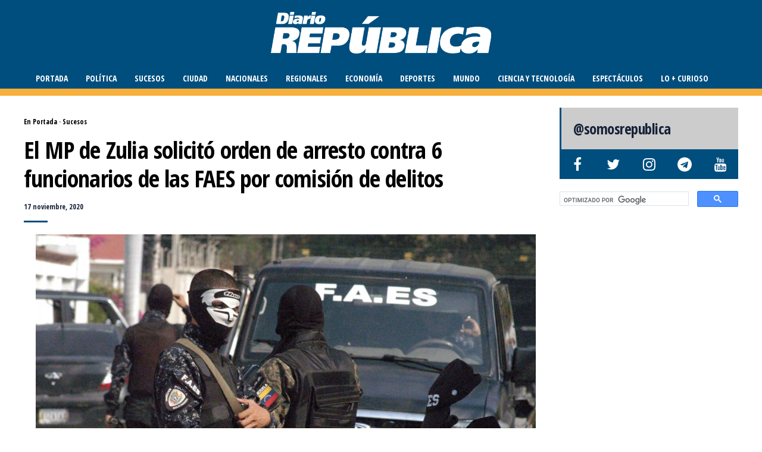

--- FILE ---
content_type: text/html; charset=UTF-8
request_url: https://www.diariorepublica.com/sucesos/el-mp-de-zulia-solicito-orden-de-arresto-contra-6-funcionarios-de-las-faes-por-comision-de-delitos
body_size: 17014
content:
<!DOCTYPE html>
<html lang="es">
	<head>
    	<meta name="viewport" content="width=device-width, initial-scale=1, user-scalable=no">
        <meta charset="UTF-8">
                <link rel="pingback" href="https://www.diariorepublica.com/cms/xmlrpc.php" />
        	<script async src="https://securepubads.g.doubleclick.net/tag/js/gpt.js" type="e99a814fd11cb840a8603be5-text/javascript"></script>
	<script type="e99a814fd11cb840a8603be5-text/javascript">
	  window.googletag = window.googletag || {cmd: []};
	  googletag.cmd.push(function() {
		googletag.defineSlot('/5078366/RR4', [300, 250], 'div-gpt-ad-1615768907695-0').addService(googletag.pubads());
		googletag.pubads().enableSingleRequest();
		googletag.enableServices();
	  });
	</script>		
		<title>El MP de Zulia solicitó orden de arresto contra 6 funcionarios de las FAES por comisión de delitos - DiarioRepublica.com</title>

<!-- The SEO Framework por Sybre Waaijer -->
<meta name="robots" content="max-snippet:-1,max-image-preview:standard,max-video-preview:-1" />
<link rel="canonical" href="https://www.diariorepublica.com/sucesos/el-mp-de-zulia-solicito-orden-de-arresto-contra-6-funcionarios-de-las-faes-por-comision-de-delitos" />
<meta name="description" content="El MP de Zulia solicitó orden de arresto contra 6 funcionarios de las FAES por comisión de delitos El fiscal general de la República, Tarek William Saab…" />
<meta property="og:type" content="article" />
<meta property="og:locale" content="es_ES" />
<meta property="og:site_name" content="DiarioRepublica.com" />
<meta property="og:title" content="El MP de Zulia solicitó orden de arresto contra 6 funcionarios de las FAES por comisión de delitos" />
<meta property="og:description" content="El MP de Zulia solicitó orden de arresto contra 6 funcionarios de las FAES por comisión de delitos El fiscal general de la República, Tarek William Saab, en relación con la investigación que abrió su…" />
<meta property="og:url" content="https://www.diariorepublica.com/sucesos/el-mp-de-zulia-solicito-orden-de-arresto-contra-6-funcionarios-de-las-faes-por-comision-de-delitos" />
<meta property="og:image" content="https://diariorepublica.s3.us-east-1.amazonaws.com/cms/wp-content/uploads/2020/11/mp-faes-diariorepublica.com-sucesos.jpg" />
<meta property="og:image:width" content="1001" />
<meta property="og:image:height" content="710" />
<meta property="article:publisher" content="https://www.facebook.com/somosrepublica" />
<meta name="twitter:card" content="summary_large_image" />
<meta name="twitter:site" content="@somosrepublica" />
<meta name="twitter:title" content="El MP de Zulia solicitó orden de arresto contra 6 funcionarios de las FAES por comisión de delitos" />
<meta name="twitter:description" content="El MP de Zulia solicitó orden de arresto contra 6 funcionarios de las FAES por comisión de delitos El fiscal general de la República, Tarek William Saab, en relación con la investigación que abrió su…" />
<meta name="twitter:image" content="https://diariorepublica.s3.us-east-1.amazonaws.com/cms/wp-content/uploads/2020/11/mp-faes-diariorepublica.com-sucesos.jpg" />
<script type="application/ld+json">{"@context":"https://schema.org","@graph":[{"@type":"WebSite","@id":"https://www.diariorepublica.com/#/schema/WebSite","url":"https://www.diariorepublica.com/","name":"DiarioRepublica.com","description":"¡Periodismo del bueno!","inLanguage":"es","potentialAction":{"@type":"SearchAction","target":{"@type":"EntryPoint","urlTemplate":"https://www.diariorepublica.com/search/{search_term_string}"},"query-input":"required name=search_term_string"},"publisher":{"@type":"Organization","@id":"https://www.diariorepublica.com/#/schema/Organization","name":"DiarioRepublica.com","url":"https://www.diariorepublica.com/","logo":{"@type":"ImageObject","url":"https://diariorepublica.s3.us-east-1.amazonaws.com/cms/wp-content/uploads/2020/12/ecab7d7f-drfav192.png","contentUrl":"https://diariorepublica.s3.us-east-1.amazonaws.com/cms/wp-content/uploads/2020/12/ecab7d7f-drfav192.png","width":192,"height":192,"inLanguage":"es","caption":"Diario República","contentSize":"3637"}}},{"@type":"WebPage","@id":"https://www.diariorepublica.com/sucesos/el-mp-de-zulia-solicito-orden-de-arresto-contra-6-funcionarios-de-las-faes-por-comision-de-delitos","url":"https://www.diariorepublica.com/sucesos/el-mp-de-zulia-solicito-orden-de-arresto-contra-6-funcionarios-de-las-faes-por-comision-de-delitos","name":"El MP de Zulia solicitó orden de arresto contra 6 funcionarios de las FAES por comisión de delitos - DiarioRepublica.com","description":"El MP de Zulia solicitó orden de arresto contra 6 funcionarios de las FAES por comisión de delitos El fiscal general de la República, Tarek William Saab…","inLanguage":"es","isPartOf":{"@id":"https://www.diariorepublica.com/#/schema/WebSite"},"breadcrumb":{"@type":"BreadcrumbList","@id":"https://www.diariorepublica.com/#/schema/BreadcrumbList","itemListElement":[{"@type":"ListItem","position":1,"item":"https://www.diariorepublica.com/","name":"DiarioRepublica.com"},{"@type":"ListItem","position":2,"item":"https://www.diariorepublica.com/fuentes/sucesos","name":"Sucesos"},{"@type":"ListItem","position":3,"name":"El MP de Zulia solicitó orden de arresto contra 6 funcionarios de las FAES por comisión de delitos"}]},"potentialAction":{"@type":"ReadAction","target":"https://www.diariorepublica.com/sucesos/el-mp-de-zulia-solicito-orden-de-arresto-contra-6-funcionarios-de-las-faes-por-comision-de-delitos"},"datePublished":"2020-11-17T22:18:21+00:00","dateModified":"2020-11-17T22:19:40+00:00","author":{"@type":"Person","@id":"https://www.diariorepublica.com/#/schema/Person/1dadef261b06c023ea839d15f7c8870d","name":"Giovanni Espósito"}}]}</script>
<!-- / The SEO Framework por Sybre Waaijer | 15.70ms meta | 2.99ms boot -->

<link rel='dns-prefetch' href='//static.addtoany.com' />
<link rel='dns-prefetch' href='//www.googletagmanager.com' />
<link rel='dns-prefetch' href='//fonts.googleapis.com' />
<link rel='dns-prefetch' href='//cdnjs.cloudflare.com' />
<link rel="alternate" type="application/rss+xml" title="DiarioRepublica.com &raquo; Feed" href="https://www.diariorepublica.com/feed" />
<link rel="alternate" type="application/rss+xml" title="DiarioRepublica.com &raquo; Feed de los comentarios" href="https://www.diariorepublica.com/comments/feed" />
<link rel="alternate" type="application/rss+xml" title="DiarioRepublica.com &raquo; Comentario El MP de Zulia solicitó orden de arresto contra 6 funcionarios de las FAES por comisión de delitos del feed" href="https://www.diariorepublica.com/sucesos/el-mp-de-zulia-solicito-orden-de-arresto-contra-6-funcionarios-de-las-faes-por-comision-de-delitos/feed" />
<link rel="alternate" title="oEmbed (JSON)" type="application/json+oembed" href="https://www.diariorepublica.com/wp-json/oembed/1.0/embed?url=https%3A%2F%2Fwww.diariorepublica.com%2Fsucesos%2Fel-mp-de-zulia-solicito-orden-de-arresto-contra-6-funcionarios-de-las-faes-por-comision-de-delitos" />
<link rel="alternate" title="oEmbed (XML)" type="text/xml+oembed" href="https://www.diariorepublica.com/wp-json/oembed/1.0/embed?url=https%3A%2F%2Fwww.diariorepublica.com%2Fsucesos%2Fel-mp-de-zulia-solicito-orden-de-arresto-contra-6-funcionarios-de-las-faes-por-comision-de-delitos&#038;format=xml" />
<style id='wp-img-auto-sizes-contain-inline-css' type='text/css'>
img:is([sizes=auto i],[sizes^="auto," i]){contain-intrinsic-size:3000px 1500px}
/*# sourceURL=wp-img-auto-sizes-contain-inline-css */
</style>
<link rel='stylesheet' id='wgs2-css' href='https://www.diariorepublica.com/cms/wp-content/plugins/wp-google-search/wgs2.css?ver=6.9' type='text/css' media='all' />
<style id='wp-emoji-styles-inline-css' type='text/css'>

	img.wp-smiley, img.emoji {
		display: inline !important;
		border: none !important;
		box-shadow: none !important;
		height: 1em !important;
		width: 1em !important;
		margin: 0 0.07em !important;
		vertical-align: -0.1em !important;
		background: none !important;
		padding: 0 !important;
	}
/*# sourceURL=wp-emoji-styles-inline-css */
</style>
<link rel='stylesheet' id='wp-block-library-css' href='https://www.diariorepublica.com/cms/wp-includes/css/dist/block-library/style.min.css?ver=6.9' type='text/css' media='all' />
<style id='global-styles-inline-css' type='text/css'>
:root{--wp--preset--aspect-ratio--square: 1;--wp--preset--aspect-ratio--4-3: 4/3;--wp--preset--aspect-ratio--3-4: 3/4;--wp--preset--aspect-ratio--3-2: 3/2;--wp--preset--aspect-ratio--2-3: 2/3;--wp--preset--aspect-ratio--16-9: 16/9;--wp--preset--aspect-ratio--9-16: 9/16;--wp--preset--color--black: #000000;--wp--preset--color--cyan-bluish-gray: #abb8c3;--wp--preset--color--white: #ffffff;--wp--preset--color--pale-pink: #f78da7;--wp--preset--color--vivid-red: #cf2e2e;--wp--preset--color--luminous-vivid-orange: #ff6900;--wp--preset--color--luminous-vivid-amber: #fcb900;--wp--preset--color--light-green-cyan: #7bdcb5;--wp--preset--color--vivid-green-cyan: #00d084;--wp--preset--color--pale-cyan-blue: #8ed1fc;--wp--preset--color--vivid-cyan-blue: #0693e3;--wp--preset--color--vivid-purple: #9b51e0;--wp--preset--gradient--vivid-cyan-blue-to-vivid-purple: linear-gradient(135deg,rgb(6,147,227) 0%,rgb(155,81,224) 100%);--wp--preset--gradient--light-green-cyan-to-vivid-green-cyan: linear-gradient(135deg,rgb(122,220,180) 0%,rgb(0,208,130) 100%);--wp--preset--gradient--luminous-vivid-amber-to-luminous-vivid-orange: linear-gradient(135deg,rgb(252,185,0) 0%,rgb(255,105,0) 100%);--wp--preset--gradient--luminous-vivid-orange-to-vivid-red: linear-gradient(135deg,rgb(255,105,0) 0%,rgb(207,46,46) 100%);--wp--preset--gradient--very-light-gray-to-cyan-bluish-gray: linear-gradient(135deg,rgb(238,238,238) 0%,rgb(169,184,195) 100%);--wp--preset--gradient--cool-to-warm-spectrum: linear-gradient(135deg,rgb(74,234,220) 0%,rgb(151,120,209) 20%,rgb(207,42,186) 40%,rgb(238,44,130) 60%,rgb(251,105,98) 80%,rgb(254,248,76) 100%);--wp--preset--gradient--blush-light-purple: linear-gradient(135deg,rgb(255,206,236) 0%,rgb(152,150,240) 100%);--wp--preset--gradient--blush-bordeaux: linear-gradient(135deg,rgb(254,205,165) 0%,rgb(254,45,45) 50%,rgb(107,0,62) 100%);--wp--preset--gradient--luminous-dusk: linear-gradient(135deg,rgb(255,203,112) 0%,rgb(199,81,192) 50%,rgb(65,88,208) 100%);--wp--preset--gradient--pale-ocean: linear-gradient(135deg,rgb(255,245,203) 0%,rgb(182,227,212) 50%,rgb(51,167,181) 100%);--wp--preset--gradient--electric-grass: linear-gradient(135deg,rgb(202,248,128) 0%,rgb(113,206,126) 100%);--wp--preset--gradient--midnight: linear-gradient(135deg,rgb(2,3,129) 0%,rgb(40,116,252) 100%);--wp--preset--font-size--small: 13px;--wp--preset--font-size--medium: 20px;--wp--preset--font-size--large: 36px;--wp--preset--font-size--x-large: 42px;--wp--preset--spacing--20: 0.44rem;--wp--preset--spacing--30: 0.67rem;--wp--preset--spacing--40: 1rem;--wp--preset--spacing--50: 1.5rem;--wp--preset--spacing--60: 2.25rem;--wp--preset--spacing--70: 3.38rem;--wp--preset--spacing--80: 5.06rem;--wp--preset--shadow--natural: 6px 6px 9px rgba(0, 0, 0, 0.2);--wp--preset--shadow--deep: 12px 12px 50px rgba(0, 0, 0, 0.4);--wp--preset--shadow--sharp: 6px 6px 0px rgba(0, 0, 0, 0.2);--wp--preset--shadow--outlined: 6px 6px 0px -3px rgb(255, 255, 255), 6px 6px rgb(0, 0, 0);--wp--preset--shadow--crisp: 6px 6px 0px rgb(0, 0, 0);}:where(.is-layout-flex){gap: 0.5em;}:where(.is-layout-grid){gap: 0.5em;}body .is-layout-flex{display: flex;}.is-layout-flex{flex-wrap: wrap;align-items: center;}.is-layout-flex > :is(*, div){margin: 0;}body .is-layout-grid{display: grid;}.is-layout-grid > :is(*, div){margin: 0;}:where(.wp-block-columns.is-layout-flex){gap: 2em;}:where(.wp-block-columns.is-layout-grid){gap: 2em;}:where(.wp-block-post-template.is-layout-flex){gap: 1.25em;}:where(.wp-block-post-template.is-layout-grid){gap: 1.25em;}.has-black-color{color: var(--wp--preset--color--black) !important;}.has-cyan-bluish-gray-color{color: var(--wp--preset--color--cyan-bluish-gray) !important;}.has-white-color{color: var(--wp--preset--color--white) !important;}.has-pale-pink-color{color: var(--wp--preset--color--pale-pink) !important;}.has-vivid-red-color{color: var(--wp--preset--color--vivid-red) !important;}.has-luminous-vivid-orange-color{color: var(--wp--preset--color--luminous-vivid-orange) !important;}.has-luminous-vivid-amber-color{color: var(--wp--preset--color--luminous-vivid-amber) !important;}.has-light-green-cyan-color{color: var(--wp--preset--color--light-green-cyan) !important;}.has-vivid-green-cyan-color{color: var(--wp--preset--color--vivid-green-cyan) !important;}.has-pale-cyan-blue-color{color: var(--wp--preset--color--pale-cyan-blue) !important;}.has-vivid-cyan-blue-color{color: var(--wp--preset--color--vivid-cyan-blue) !important;}.has-vivid-purple-color{color: var(--wp--preset--color--vivid-purple) !important;}.has-black-background-color{background-color: var(--wp--preset--color--black) !important;}.has-cyan-bluish-gray-background-color{background-color: var(--wp--preset--color--cyan-bluish-gray) !important;}.has-white-background-color{background-color: var(--wp--preset--color--white) !important;}.has-pale-pink-background-color{background-color: var(--wp--preset--color--pale-pink) !important;}.has-vivid-red-background-color{background-color: var(--wp--preset--color--vivid-red) !important;}.has-luminous-vivid-orange-background-color{background-color: var(--wp--preset--color--luminous-vivid-orange) !important;}.has-luminous-vivid-amber-background-color{background-color: var(--wp--preset--color--luminous-vivid-amber) !important;}.has-light-green-cyan-background-color{background-color: var(--wp--preset--color--light-green-cyan) !important;}.has-vivid-green-cyan-background-color{background-color: var(--wp--preset--color--vivid-green-cyan) !important;}.has-pale-cyan-blue-background-color{background-color: var(--wp--preset--color--pale-cyan-blue) !important;}.has-vivid-cyan-blue-background-color{background-color: var(--wp--preset--color--vivid-cyan-blue) !important;}.has-vivid-purple-background-color{background-color: var(--wp--preset--color--vivid-purple) !important;}.has-black-border-color{border-color: var(--wp--preset--color--black) !important;}.has-cyan-bluish-gray-border-color{border-color: var(--wp--preset--color--cyan-bluish-gray) !important;}.has-white-border-color{border-color: var(--wp--preset--color--white) !important;}.has-pale-pink-border-color{border-color: var(--wp--preset--color--pale-pink) !important;}.has-vivid-red-border-color{border-color: var(--wp--preset--color--vivid-red) !important;}.has-luminous-vivid-orange-border-color{border-color: var(--wp--preset--color--luminous-vivid-orange) !important;}.has-luminous-vivid-amber-border-color{border-color: var(--wp--preset--color--luminous-vivid-amber) !important;}.has-light-green-cyan-border-color{border-color: var(--wp--preset--color--light-green-cyan) !important;}.has-vivid-green-cyan-border-color{border-color: var(--wp--preset--color--vivid-green-cyan) !important;}.has-pale-cyan-blue-border-color{border-color: var(--wp--preset--color--pale-cyan-blue) !important;}.has-vivid-cyan-blue-border-color{border-color: var(--wp--preset--color--vivid-cyan-blue) !important;}.has-vivid-purple-border-color{border-color: var(--wp--preset--color--vivid-purple) !important;}.has-vivid-cyan-blue-to-vivid-purple-gradient-background{background: var(--wp--preset--gradient--vivid-cyan-blue-to-vivid-purple) !important;}.has-light-green-cyan-to-vivid-green-cyan-gradient-background{background: var(--wp--preset--gradient--light-green-cyan-to-vivid-green-cyan) !important;}.has-luminous-vivid-amber-to-luminous-vivid-orange-gradient-background{background: var(--wp--preset--gradient--luminous-vivid-amber-to-luminous-vivid-orange) !important;}.has-luminous-vivid-orange-to-vivid-red-gradient-background{background: var(--wp--preset--gradient--luminous-vivid-orange-to-vivid-red) !important;}.has-very-light-gray-to-cyan-bluish-gray-gradient-background{background: var(--wp--preset--gradient--very-light-gray-to-cyan-bluish-gray) !important;}.has-cool-to-warm-spectrum-gradient-background{background: var(--wp--preset--gradient--cool-to-warm-spectrum) !important;}.has-blush-light-purple-gradient-background{background: var(--wp--preset--gradient--blush-light-purple) !important;}.has-blush-bordeaux-gradient-background{background: var(--wp--preset--gradient--blush-bordeaux) !important;}.has-luminous-dusk-gradient-background{background: var(--wp--preset--gradient--luminous-dusk) !important;}.has-pale-ocean-gradient-background{background: var(--wp--preset--gradient--pale-ocean) !important;}.has-electric-grass-gradient-background{background: var(--wp--preset--gradient--electric-grass) !important;}.has-midnight-gradient-background{background: var(--wp--preset--gradient--midnight) !important;}.has-small-font-size{font-size: var(--wp--preset--font-size--small) !important;}.has-medium-font-size{font-size: var(--wp--preset--font-size--medium) !important;}.has-large-font-size{font-size: var(--wp--preset--font-size--large) !important;}.has-x-large-font-size{font-size: var(--wp--preset--font-size--x-large) !important;}
/*# sourceURL=global-styles-inline-css */
</style>

<style id='classic-theme-styles-inline-css' type='text/css'>
/*! This file is auto-generated */
.wp-block-button__link{color:#fff;background-color:#32373c;border-radius:9999px;box-shadow:none;text-decoration:none;padding:calc(.667em + 2px) calc(1.333em + 2px);font-size:1.125em}.wp-block-file__button{background:#32373c;color:#fff;text-decoration:none}
/*# sourceURL=/wp-includes/css/classic-themes.min.css */
</style>
<link rel='stylesheet' id='dashicons-css' href='https://www.diariorepublica.com/cms/wp-includes/css/dashicons.min.css?ver=6.9' type='text/css' media='all' />
<link rel='stylesheet' id='admin-bar-css' href='https://www.diariorepublica.com/cms/wp-includes/css/admin-bar.min.css?ver=6.9' type='text/css' media='all' />
<style id='admin-bar-inline-css' type='text/css'>

    /* Hide CanvasJS credits for P404 charts specifically */
    #p404RedirectChart .canvasjs-chart-credit {
        display: none !important;
    }
    
    #p404RedirectChart canvas {
        border-radius: 6px;
    }

    .p404-redirect-adminbar-weekly-title {
        font-weight: bold;
        font-size: 14px;
        color: #fff;
        margin-bottom: 6px;
    }

    #wpadminbar #wp-admin-bar-p404_free_top_button .ab-icon:before {
        content: "\f103";
        color: #dc3545;
        top: 3px;
    }
    
    #wp-admin-bar-p404_free_top_button .ab-item {
        min-width: 80px !important;
        padding: 0px !important;
    }
    
    /* Ensure proper positioning and z-index for P404 dropdown */
    .p404-redirect-adminbar-dropdown-wrap { 
        min-width: 0; 
        padding: 0;
        position: static !important;
    }
    
    #wpadminbar #wp-admin-bar-p404_free_top_button_dropdown {
        position: static !important;
    }
    
    #wpadminbar #wp-admin-bar-p404_free_top_button_dropdown .ab-item {
        padding: 0 !important;
        margin: 0 !important;
    }
    
    .p404-redirect-dropdown-container {
        min-width: 340px;
        padding: 18px 18px 12px 18px;
        background: #23282d !important;
        color: #fff;
        border-radius: 12px;
        box-shadow: 0 8px 32px rgba(0,0,0,0.25);
        margin-top: 10px;
        position: relative !important;
        z-index: 999999 !important;
        display: block !important;
        border: 1px solid #444;
    }
    
    /* Ensure P404 dropdown appears on hover */
    #wpadminbar #wp-admin-bar-p404_free_top_button .p404-redirect-dropdown-container { 
        display: none !important;
    }
    
    #wpadminbar #wp-admin-bar-p404_free_top_button:hover .p404-redirect-dropdown-container { 
        display: block !important;
    }
    
    #wpadminbar #wp-admin-bar-p404_free_top_button:hover #wp-admin-bar-p404_free_top_button_dropdown .p404-redirect-dropdown-container {
        display: block !important;
    }
    
    .p404-redirect-card {
        background: #2c3338;
        border-radius: 8px;
        padding: 18px 18px 12px 18px;
        box-shadow: 0 2px 8px rgba(0,0,0,0.07);
        display: flex;
        flex-direction: column;
        align-items: flex-start;
        border: 1px solid #444;
    }
    
    .p404-redirect-btn {
        display: inline-block;
        background: #dc3545;
        color: #fff !important;
        font-weight: bold;
        padding: 5px 22px;
        border-radius: 8px;
        text-decoration: none;
        font-size: 17px;
        transition: background 0.2s, box-shadow 0.2s;
        margin-top: 8px;
        box-shadow: 0 2px 8px rgba(220,53,69,0.15);
        text-align: center;
        line-height: 1.6;
    }
    
    .p404-redirect-btn:hover {
        background: #c82333;
        color: #fff !important;
        box-shadow: 0 4px 16px rgba(220,53,69,0.25);
    }
    
    /* Prevent conflicts with other admin bar dropdowns */
    #wpadminbar .ab-top-menu > li:hover > .ab-item,
    #wpadminbar .ab-top-menu > li.hover > .ab-item {
        z-index: auto;
    }
    
    #wpadminbar #wp-admin-bar-p404_free_top_button:hover > .ab-item {
        z-index: 999998 !important;
    }
    
/*# sourceURL=admin-bar-inline-css */
</style>
<link rel='stylesheet' id='hunted-fonts-css' href='//fonts.googleapis.com/css?family=Open+Sans+Condensed%3A300%2C300i%2C400%2C400i%2C700%2C700i%7CRoboto+Condensed%3A300%2C300i%2C400%2C400i%2C700%2C700i' type='text/css' media='all' />
<link rel='stylesheet' id='normalize-css' href='https://www.diariorepublica.com/cms/wp-content/themes/evh2/css/normalize.css?ver=6.9' type='text/css' media='all' />
<link rel='stylesheet' id='hunted-style-css' href='https://www.diariorepublica.com/cms/wp-content/themes/evh2/style.css?ver=6.9' type='text/css' media='all' />
<link rel='stylesheet' id='font-awesome-css' href='https://cdnjs.cloudflare.com/ajax/libs/font-awesome/4.7.0/css/font-awesome.min.css' type='text/css' media='all' />
<link rel='stylesheet' id='bxslider-css' href='https://www.diariorepublica.com/cms/wp-content/themes/evh2/css/jquery.bxslider.css?ver=6.9' type='text/css' media='all' />
<link rel='stylesheet' id='hunted-responsive-css' href='https://www.diariorepublica.com/cms/wp-content/themes/evh2/css/responsive.css?ver=6.9' type='text/css' media='all' />
<link rel='stylesheet' id='slicknav-css' href='https://www.diariorepublica.com/cms/wp-content/themes/evh2/css/slicknav.css?ver=6.9' type='text/css' media='all' />
<style id='slicknav-inline-css' type='text/css'>


			body { background-color: #FFF; }

			

			.site-mid,
			.header-widgets-container { background-color: #FFF; }

			

			input, textarea { border-color: #CCC; background-color: #FFF; color: #555; }
			select { background-color: #CCC; color: #555; }
			table, th, td { border-color: #CCC; }
			blockquote, pre { background-color: #162238; color: #FFF; }

			

			span.page-numbers.dots,
			span.page-numbers.current,
			.pagenavi a.page-numbers,
			.pagenavi a.page-numbers:visited,
			.page-navi-prev-badge,
			.page-navi-next-badge { color: #999; }
			.pagenavi a.page-numbers:hover { color: #004e7e; }
			span.page-numbers.current { color: #CCC; }

			.pagenavi a.next.page-numbers,
			.pagenavi a.prev.page-numbers,
			.nothing-found,
			.page-404 { background-color: #FFF; color: #999; border-color: #CCC; }
			.filter-bar { background-color: #004e7e; color: #FFF; border-color: #162238; }
			.pagenavi a.next.page-numbers:hover,
			.pagenavi a.prev.page-numbers:hover { background-color: #162238; color: #FFF; border-color: #004e7e; }
			#googleMap { height: 500px; }

			

				.site-mid,
				.header-widgets-container { max-width: 1240px; }

				

			article.post,
			.author-desc { background-color: #FFF; color: #555; }

			article a,
			article a:visited,
			.author-box-outer a,
			.author-box-outer a:visited,
			.page-navi a,
			.page-navi a:visited { color: #000; }
			article a:hover,
			.author-box-outer a:hover,
			.page-navi a:hover { color: #004e7e; }

			article .listing-comment a,
			article .listing-comment a:visited,
			article .listing-comment-w-o-date a,
			article .listing-comment-w-o-date a:visited,
			article .home-cat-tag-page a,
			article .home-cat-tag-page a:visited,
			.author-links a,
			.author-links a:visited { color: #999; }
			article .listing-date a,
			article .listing-date a:visited { color: #162238; }
			article .listing-date a:hover,
			article .listing-comment a:hover,
			article .listing-comment-w-o-date a:hover,
			article .home-cat-tag-page a:hover,
			a.btnReadMore,
			a.btnReadMore:visited,
			.author-links a:hover { color: #004e7e; }
			a.btnReadMore:hover { color: #162238; }
			article .post-styleZ-info .table-cell-middle,
			.author-box-outer { border-color: #CCC; }
			article .home-cat-tag-page,
			.author-bar-avatar,
			.author-bar-date-views,
			.share-bar span { color: #999; }
			.header-area-date { color: #162238; }
			.author-bar-avatar,
			.hunted-sep { border-color: #004e7e; }

			article.post h1, article.post h2, article.post h3, article.post h4, article.post h5, article.post h6 { color: #000; }
			.sticky-icon { background-color: #004e7e; color: #FFF; }
			article .wp-caption p.wp-caption-text { background: rgba(0,0,0, 0.7); color: #FFF; }
			article .wp-caption a,
			article .wp-caption a:visited,
			blockquote a,
			blockquote a:visited { color: #004e7e; }
			article .wp-caption a:hover,
			blockquote a:hover { color: #CCC; }
			.wpcf7-form p { color: #999; }

			

			.related-posts a .listing-box,
			.related-posts a:visited .listing-box { color: #000; }
			.related-posts a .listing-box .listing-date,
			.related-posts a:visited .listing-box .listing-date { color: #000; }
			.related-posts a:hover .listing-box { color: #004e7e; }

			

			.comments-container { background-color: #FFF; color: #555; }
			.comment-reply-title,
			.comments .comments-hdr { color: #000; }
			.comments a,
			.comments a:visited,
			.comment-author-name { color: #162238; }
			.comments a:hover { color: #004e7e; }
			.comments-paging .page-numbers.current,
			.comment-date,
			.must-log-in,
			.logged-in-as,
			.comment-input-hdr { color: #999; }
			.comments span.page-numbers.current { color: #CCC; }
			input[type="submit"] { background-color: #FFF; color: #999; border-color: #CCC; }
			input[type="submit"]:hover { background-color: #162238; color: #FFF; border-color: #004e7e; }

			.btnEdit,
			.btnReply { background-color: #FFF; border-color: #CCC; }
			a.comment-edit-link,
			a.comment-edit-link:visited,
			a.comment-reply-link,
			a.comment-reply-link:visited,
			a.comment-reply-login,
			a.comment-reply-login:visited { color: #999; }
			.btnEdit:hover,
			.btnReply:hover { background-color: #162238; border-color: #004e7e; }
			a.comment-edit-link:hover,
			a.comment-reply-link:hover,
			a.comment-reply-login:hover { color: #FFF; }

			.comment-awaiting { color: #004e7e; }
			.comment-text h1, .comment-text h2, .comment-text h3, .comment-text h4, .comment-text h5, .comment-text h6 { color: #000; }

			

				.top-line-outer,
				.top-line-inner { background-color: #162238; padding: 0px; }

				.top-line-container { max-width: 100%; }

			.spot-messages,
			.spot-messages a,
			.spot-messages a:visited,
			.assign-menu { color: #FFF; }

			.mobile-header,
			#sticky-menu-container { background-color: #004e7e; }
			.hunted-menu-button,
			.slicknav_menu a,
			.slicknav_menu a:visited { color: #FFF; }
			.slicknav_menu a:hover { color: #162238; }
			.header-menu-touch { border-color: #FFF; }

			.logo-text a,
			.logo-text a:visited { color: #FFF; }
			h1.logo-text { font-size: 30px; }
			.mobile-header h1.logo-text,
			#sticky-menu h1.logo-text { font-size: 25px; }

			.sticky-logo-outer { margin: 0px; }

			.header-menu-outer a,
			.header-menu-outer a:visited,
			.header-menu-outer li.nav-sep { color: #FFF; }
			.header-menu-outer a:hover { color: #004e7e; }

			.site-nav2 a,
			.site-nav2 a:visited,
			.btn-to-top,
			.header-social .social-menu-item,
			.hunted-top-search-button,
			.top-search input,
			.top-search-touch input,
			.top-search-touch i { color: #FFF; }
			.site-nav2 a:hover,
			.btn-to-top:hover,
			.header-social .social-menu-item:hover,
			.hunted-top-search-button:hover { color: #162238; }
			.site-nav2 li ul { background-color: #004e7e; }
			.site-nav2 li ul a,
			.site-nav2 li ul a:visited { color: #FFF; }
			.site-nav2 li ul a:hover { color: #162238; }

			.site-top-container,
			.menu-sticky,
			.top-search input,
			.top-search-touch input { background-color: #004e7e; }

			

				.site-top-container { text-align: center; }
				.site-top-container .top-extra-outer { float: none; display: inline-block; margin-left: 30px; }

				

				.site-logo-outer { display: block; text-align: center; padding: 20px 0px 20px 0px; background-color: #284091; }
				.site-logo-container { display: inline-block; }

				.site-logo-container img { height: auto; }

				.site-logo-left-handler { display: inline-table; vertical-align: middle; margin: 0px; }

				.site-logo-left-handler,
				.top-extra { height: 35px; }
				.site-logo-container img { max-height: 70px; }

				

			.sticky-logo-outer,
			#sticky-menu .top-extra { height: 50px; }

			.site-top-container { padding-left: 0px; padding-right: 0px; }

			.site-top { margin-bottom: 20px; }.top-line-outer { margin-bottom: 20px; }

				.site-top { max-width: 100%; padding: 0px; }

				.site-top-container { max-width: 1240px; margin: auto; padding-left: 20px; padding-right: 20px; }
				.site-top-container-outer { background-color: #004e7e; }

				@media all and (min-width: 1060px) {

				#site-menu,
				#site-menu-sticky,
				#sticky-menu { display: block; }
				.mobile-header { display: none; }
				.site-top { margin-top: 0px; display: block; }
				body { margin-top: 0px; }

				.spot-messages {
					float: left;
					width: 50%;
				}

				.header-menu-outer {
					display: inline-block;
					text-align: center;
					font-size: 0;
				}

			}

			

			.slider-caption,
			.slide-info-inner { color: #FFF; }
			.slider-date,
			.slider-author,
			.slider-comment-icon,
			.slider-categories { color: #CCC; }
			.slider-author-avatar { border-color: #004e7e; }

			

				.slide-info-2 { max-width: 1280px; }
				.slide-info-outer { background: rgba(22,34,56,0.4); -webkit-transition: all 0.3s ease-out; transition: all 0.3s ease-out; }
				.slide-a:hover .slide-info-outer { background: rgba(22,34,56, 0.3); }

				

					.slide-text-padding-2 { padding-bottom: 45px; }

					

				.slide-container { text-align: left; }
				.slide-info-inner { vertical-align: bottom; }
				.slide-text { max-width: 700px; }

				@media all and (min-width: 480px) {

					.slider-caption { font-size: 16px; line-height: 1.5em; }

				}

				@media all and (min-width: 640px) {

					.slider-header { font-size: 60px; line-height: 1.1em; }
					.slider-caption { font-size: 20px; line-height: 1.2em; }
					.slide-text-outer { border: none; padding: 0px; margin: 0px; }

				}

				

				.hunted-slider-container .bx-wrapper .bx-pager.bx-default-pager a { background-color: #FFF; }
				.hunted-slider-container .bx-wrapper .bx-controls-direction a,
				.hunted-slider-container .bx-wrapper .bx-controls-direction a:visited { color: #FFF; }
				.hunted-slider-container .bx-wrapper .bx-controls-direction a:hover { color: #004e7e; }

				

				.bx-wrapper .bx-pager.bx-default-pager a { width: 10px; height: 10px; -moz-border-radius: 5px; -webkit-border-radius: 5px; border-radius: 5px; }

				

				.bx-wrapper .bx-pager { text-align: left; padding-left: 20px; }
				.bx-wrapper .bx-pager.bx-default-pager a { text-indent: -9999px; }

				@media all and (min-width: 640px) {

						.bx-pager-outer { max-width: 1200px; }
						.bx-wrapper .bx-pager { padding-left: 35px; }

						}

				.hunted-slider-container { display: block; }

				

			.widget-item h2,
			.widget-view-all { color: #162238; background-color: #CCC; border-color: #004e7e; }
			.widget-view-all:hover { color: #FFF; background-color: #000; }

			.widget-item { background-color: #FFF; color: #555; border-bottom-color: #CCC; }
			.widget-item a,
			.hunted-post-widget .post-styleZ { color: #000; }
			.widget-item .table-cell-middle,
			.hunted-post-widget .post-styleZ .table-cell-middle { border-bottom-color: #CCC; }
			.widget-item a:hover,
			.hunted-post-widget .post-styleZ:hover { color: #004e7e; }

			.widget-item .wp-tag-cloud li { background-color: #FFF; border-color: #CCC; }
			.widget-item .wp-tag-cloud li a { color: #999; }
			.widget-item .wp-tag-cloud li:hover { background-color: #162238; border-color: #004e7e; }
			.widget-item .wp-tag-cloud li:hover a { color: #FFF; }

			.social-widget-outer { background-color: #004e7e; }
			.social-widget li a,
			.social-widget li a:hover { color: #FFF; }

			.search-widget-inner { border-bottom-color: #CCC; }
			.search-widget-s-icon,
			.search-widget-s-pro-icon { color: #004e7e; }
			.search-widget-s-icon:hover,
			.search-widget-s-pro-icon:hover { color: #162238; }
			.search-widget-input { background-color: #FFF !important; color: #000 !important; }

			.hunted-posts-widget .listing-date { color: #162238; }
			.hunted-posts-widget .listing-comment,
			.hunted-posts-widget .listing-comment-w-o-date,
			.post-styleZ-info .sponsored-post { color: #999; }
			.recent-comment-author { color: #999; }

			.footer-box-inner { max-width: 1240px; }

			.footer-box-outer { background-color: #162238; }

			.footer-bottom-outer { background-color: #CCC; }
			.footer-bottom-outer a,
			.footer-menu-outer li.nav-sep,
			.footer-text,
			.footer-menu-outer .assign-menu { color: #999; }
			.footer-bottom-outer a:hover { color: #004e7e; }

			.widget-item-footer h2 { color: #FFF  border-color: #004e7e; }

			.widget-item-footer { color: #CCC; }
			.widget-item-footer a,
			.footer-widget-area .hunted-post-widget .post-styleZ { color: #FFF; }
			.widget-item-footer a:hover,
			.footer-widget-area .hunted-post-widget .post-styleZ:hover { color: #004e7e; }

			.widget-item-footer .wp-tag-cloud li { background-color: #162238; border-color: #FFF; }
			.widget-item-footer .wp-tag-cloud li a { color: #FFF; }
			.widget-item-footer .wp-tag-cloud li:hover { background-color: #FFF; border-color: #004e7e; }
			.widget-item-footer .wp-tag-cloud li:hover a { color: #004e7e; }

			.widget-item-footer input, .widget-item-footer textarea { border-color: #FFF; background-color: #162238; color: #555; }
			.widget-item-footer select { background-color: #FFF; color: #555; }

			.footer-widget-area .search-widget-s-icon:hover,
			.footer-widget-area .search-widget-s-pro-icon:hover { color: #FFF; }
			.footer-widget-area .search-widget-input { background-color: #162238 !important; color: #FFF !important; }

			.footer-widget-area .hunted-posts-widget .listing-date { color: #CCC; }

			

				.leaderboard-responsive.leaderboard-full,
				.leaderboard-responsive.leaderboard-among { display: block; }

				

			.mc4wp-form input[type="submit"] { background-color: #FFF; color: #999; border-color: #CCC; }
			.mc4wp-form input[type="submit"]:hover { background-color: #162238; color: #FFF; border-color: #004e7e; }

			.widget-item-footer .mc4wp-form input[type="submit"] { background-color: #162238; color: #FFF; border-color: #FFF; }
			.widget-item-footer .mc4wp-form input[type="submit"]:hover { background-color: #FFF; color: #004e7e; border-color: #004e7e; }

			.newsletter-bar { background-color: #004e7e; color: #FFF; }
			.newsletter-bar .mc4wp-form input[type="text"],
			.newsletter-bar .mc4wp-form input[type="email"] { border-color: #FFF; color: #FFF; }
			.newsletter-bar .mc4wp-form input[type="submit"] { background-color: #162238; border-color: #FFF; color: #FFF; }
			.newsletter-bar .mc4wp-form input[type="submit"]:hover { background-color: #004e7e; }
			.newsletter-bar ::-webkit-input-placeholder {
				color: #FFF
			}
			.newsletter-bar :-moz-placeholder {
			   color: #FFF
			   opacity: 1;
			}
			.newsletter-bar ::-moz-placeholder {
			   color: #FFF
			   opacity: 1;
			}
			.newsletter-bar :-ms-input-placeholder {
			   color: #FFF
			}

			

			.hunted-font-1, .comment-reply-title, .widget_search .widget-item-inner, .widget_rss .widget-item-inner ul li a.rsswidget, .widget_recent_entries .widget-item-inner {
				font-family: "Open Sans Condensed", sans-serif;
				letter-spacing: -0.02em;
			}

			.hunted-font-2, .comment-form input, .comment-form textarea, .comment-form p.comment-subscription-form, blockquote, .widget_rss cite, .widget_text .widget-item-inner, .widget_rss .widget-item-inner, .widget_tag_cloud .widget-item-inner, .newsletter-bar .mc4wp-form, .wpcf7-form input, .wpcf7-form textarea, .widget_mc4wp_form_widget, .mc4wp-form, p.comment-form-cookies-consent label[for="wp-comment-cookies-consent"] {
				font-family: "Roboto Condensed", sans-serif;
			}

			.hunted-font-3, .footer-nav, .rss-date, input[type="submit"], .wpcf7-form p, .widget_categories .widget-item-inner, .widget_archive .widget-item-inner, .widget_pages .widget-item-inner, .widget_meta .widget-item-inner, .widget_nav_menu .widget-item-inner, .widget_recent_comments .widget-item-inner, .widget_calendar .widget-item-inner {
				font-family: "Open Sans Condensed", sans-serif;
			}

			

			.wp-block-pullquote { border-color: #004e7e; }
			.wp-block-pullquote.is-style-default { background-color: #162238; color: #FFF; }

			.wp-block-verse,
			.wp-block-pullquote blockquote,
			.wp-block-pullquote cite { font-family: "Open Sans Condensed", sans-serif;; }

			.wp-block-image figcaption,
			.wp-block-embed figcaption,
			.wp-block-audio figcaption,
			.wp-block-video figcaption,
			.wp-block-latest-posts time { color: #999; }

			.wp-block-table td,
			.wp-block-separator { border-color: #999; }

			.wp-block-media-text { color: #000; }

			.wp-block-verse,
			.wp-block-code,
			.wp-block-preformatted { background-color: #FFF; color: #555; }

			div.hunted-font-2.fs16 {
    padding-top: 15px;
}

div.home-excerpt {
    padding-top: 0px!important;
}
.wp-leyenda-text {
    font-size: 12px;
    text-align: left;
}

p.wp-leyenda-text {
    background: rgba(0,0,0, 0.7);
    color: #FFF;
    padding: 3px 5px 3px 5px;
    display: block;
    margin: 0px;
}

.wp-leyendagaleria-text {
    font-size: 12px;
    text-align: left;
}

p.wp-leyendagaleria-text {
    background: rgba(0,0,0, 0.7);
    color: #FFF;
    padding: 3px 5px 3px 5px;
    display: block;
}

.si-whatsapp a {
    color: #00e676!important;
}
div.widget-item-home-outer-col-1-2-sidebar {
    margin-bottom: 20px;
}
.mobile-logo-outer {
    height: 70px;
}
.mobile-logo-container img {
    height: 45px;
}
.hunted-menu-button {
    line-height: 70px;
}
@media all and (max-width: 960px) {
.top-line-outer {
    margin-bottom: 40px;
}
}
.footer-box-inner {
    padding: 20px 20px 0px 20px;
}
.widget-view-all.mediakits {
    color: #FFF;
    background-color: #284091;
    border-color: #162238;
}
.widget-view-all.mediakits:hover {
    background-color: #000;
}
.site-logo-outer {
    background-color: transparent;
}
.site-top-container {
    background-color: transparent;
}
.site-nav2 a:hover {
    color: #bbb;
}
.issuuembed  {
    width: 100%!important;
    height: 100vh!important;
}
.site-nav2 a, .slicknav_menu a {
    text-transform: uppercase;
}

@import url(&#039;https://fonts.googleapis.com/css2?family=Open+Sans+Condensed:wght@700&amp;display=swap&#039;);

.top-line-outer, .top-line-inner {
    background-color: #f8b03d;
    padding: 0px;
}
#text-29, #text-30 {
   display: none;
}

.mobile-header, #sticky-menu-container {
    border-bottom: 10px solid #f8b03d;
}

.site-top-container-outer {
    border-bottom: 12px solid #f8b03d;
}

.footer-box-outer {
    background-color: #1e1e1e;
}

.filter-bar {
    border-color: #f8b03d;
}

.assign-menu {
    display: none;
}

.centerads {
    margin: 0 auto;
}

.social-widget li {
    width: 60px;
}
/*# sourceURL=slicknav-inline-css */
</style>
<link rel='stylesheet' id='addtoany-css' href='https://www.diariorepublica.com/cms/wp-content/plugins/add-to-any/addtoany.min.css?ver=1.16' type='text/css' media='all' />
<script type="e99a814fd11cb840a8603be5-text/javascript" id="addtoany-core-js-before">
/* <![CDATA[ */
window.a2a_config=window.a2a_config||{};a2a_config.callbacks=[];a2a_config.overlays=[];a2a_config.templates={};a2a_localize = {
	Share: "Compartir",
	Save: "Guardar",
	Subscribe: "Suscribir",
	Email: "Correo electrónico",
	Bookmark: "Marcador",
	ShowAll: "Mostrar todo",
	ShowLess: "Mostrar menos",
	FindServices: "Encontrar servicio(s)",
	FindAnyServiceToAddTo: "Encuentra al instante cualquier servicio para añadir a",
	PoweredBy: "Funciona con",
	ShareViaEmail: "Compartir por correo electrónico",
	SubscribeViaEmail: "Suscribirse a través de correo electrónico",
	BookmarkInYourBrowser: "Añadir a marcadores de tu navegador",
	BookmarkInstructions: "Presiona «Ctrl+D» o «\u2318+D» para añadir esta página a marcadores",
	AddToYourFavorites: "Añadir a tus favoritos",
	SendFromWebOrProgram: "Enviar desde cualquier dirección o programa de correo electrónico ",
	EmailProgram: "Programa de correo electrónico",
	More: "Más&#8230;",
	ThanksForSharing: "¡Gracias por compartir!",
	ThanksForFollowing: "¡Gracias por seguirnos!"
};

a2a_config.callbacks.push({ready:function(){document.querySelectorAll(".a2a_s_undefined").forEach(function(emptyIcon){emptyIcon.parentElement.style.display="none";})}});
a2a_config.track_links = 'ga';
a2a_config.templates = {
    twitter: "${title} ${link} via @somosrepublica"
};
a2a_config.track_links = 'bitly';
a2a_config.track_links_key = 'somosrepublica|R_21f04995e914b78cb11af9d53ecb0a87';

//# sourceURL=addtoany-core-js-before
/* ]]> */
</script>
<script type="e99a814fd11cb840a8603be5-text/javascript" defer src="https://static.addtoany.com/menu/page.js" id="addtoany-core-js"></script>
<script type="e99a814fd11cb840a8603be5-text/javascript" src="https://www.diariorepublica.com/cms/wp-includes/js/jquery/jquery.min.js?ver=3.7.1" id="jquery-core-js"></script>
<script type="e99a814fd11cb840a8603be5-text/javascript" src="https://www.diariorepublica.com/cms/wp-includes/js/jquery/jquery-migrate.min.js?ver=3.4.1" id="jquery-migrate-js"></script>
<script type="e99a814fd11cb840a8603be5-text/javascript" defer src="https://www.diariorepublica.com/cms/wp-content/plugins/add-to-any/addtoany.min.js?ver=1.1" id="addtoany-jquery-js"></script>

<!-- Fragmento de código de la etiqueta de Google (gtag.js) añadida por Site Kit -->
<!-- Fragmento de código de Google Analytics añadido por Site Kit -->
<script type="e99a814fd11cb840a8603be5-text/javascript" src="https://www.googletagmanager.com/gtag/js?id=GT-PHGFT6H" id="google_gtagjs-js" async></script>
<script type="e99a814fd11cb840a8603be5-text/javascript" id="google_gtagjs-js-after">
/* <![CDATA[ */
window.dataLayer = window.dataLayer || [];function gtag(){dataLayer.push(arguments);}
gtag("set","linker",{"domains":["www.diariorepublica.com"]});
gtag("js", new Date());
gtag("set", "developer_id.dZTNiMT", true);
gtag("config", "GT-PHGFT6H");
//# sourceURL=google_gtagjs-js-after
/* ]]> */
</script>
<link rel="https://api.w.org/" href="https://www.diariorepublica.com/wp-json/" /><link rel="alternate" title="JSON" type="application/json" href="https://www.diariorepublica.com/wp-json/wp/v2/posts/409417" /><link rel="EditURI" type="application/rsd+xml" title="RSD" href="https://www.diariorepublica.com/cms/xmlrpc.php?rsd" />
<meta name="generator" content="Site Kit by Google 1.168.0" /><link rel="icon" href="https://diariorepublica.s3.us-east-1.amazonaws.com/cms/wp-content/uploads/2020/12/ecab7d7f-drfav192-45x45.png" sizes="32x32" />
<link rel="icon" href="https://diariorepublica.s3.us-east-1.amazonaws.com/cms/wp-content/uploads/2020/12/ecab7d7f-drfav192.png" sizes="192x192" />
<link rel="apple-touch-icon" href="https://diariorepublica.s3.us-east-1.amazonaws.com/cms/wp-content/uploads/2020/12/ecab7d7f-drfav192.png" />
<meta name="msapplication-TileImage" content="https://diariorepublica.s3.us-east-1.amazonaws.com/cms/wp-content/uploads/2020/12/ecab7d7f-drfav192.png" />
		<style type="text/css" id="wp-custom-css">
			h2[class*='cpw-'] { border-color: #f8b03d!important; }

.wgs_wrapper .gsc-input-box {
    border: 1px solid #dfe1e5!important;
}

@media (min-width: 1060px) {
.top-line-outer {
    margin-bottom: 0px;
}
}

.rpwe-clearfix:before, .rpwe-clearfix:after {
    content: "";
    display: table !important;
}		</style>
				<link rel="icon" href="https://media.diariorepublica.com/cms/wp-content/uploads/2020/12/3e3de4af-drfav32.png" sizes="32x32" />
		<link rel="icon" href="https://media.diariorepublica.com/cms/wp-content/uploads/2020/12/ecab7d7f-drfav192.png" sizes="192x192" />
		<link rel="apple-touch-icon" href="https://media.diariorepublica.com/cms/wp-content/uploads/2020/12/8c822e55-drfav180.png" />
		<meta name="msapplication-TileImage" content="https://media.diariorepublica.com/cms/wp-content/uploads/2020/12/02405f30-drfav270.png" />

		         
		           
	</head>

<body data-rsssl=1 class="wp-singular post-template-default single single-post postid-409417 single-format-standard wp-theme-evh2">

	<div class="hiddenInfo">
		<span id="mapInfo_Zoom">15</span>
		<span id="mapInfo_coorN">49.0138</span>
		<span id="mapInfo_coorE">8.38624</span>
		<span id="bxInfo_Controls">arrow</span>
		<span id="bxInfo_Auto">0</span>
		<span id="bxInfo_Controls_Main">bullet</span>
		<span id="bxInfo_Auto_Main">1</span>
		<span id="bxInfo_Pause">4000</span>
		<span id="bxInfo_Infinite">1</span>
		<span id="bxInfo_Random">0</span>
		<span id="bxInfo_Mode">fade</span>
		<span id="siteUrl">https://www.diariorepublica.com</span>
		<span id="trigger-sticky-value">200</span>
		<span id="menu-logo-l-r"></span>
		<span id="medianetVal">0</span>
		<span id="slicknav_apl">1</span>
	</div>

    <div class="body-outer">

    	<!-- Sticky Header -->
	            <!-- /Sticky Header -->

        <!-- Mobile Header -->
				<div class="mobile-header clearfix">
					<div class="mobile-logo-outer">
						<div class="mobile-logo-container">
							<a href="https://www.diariorepublica.com/"><img alt="theme-sticky-logo-alt" src="https://diariorepublica.s3.us-east-1.amazonaws.com/cms/wp-content/uploads/2022/12/logodiariorepublica_v3_2022.png" /></a>						</div>
					</div>
					<div class="hunted-menu-button"><i class="fa fa-navicon"></i></div>
					<div id="touch-menu" class="hunted-font-3 fw700"></div>
				</div>
        <!-- /Mobile Header -->

        <div class="site-top clearfix">
            <div class="site-top-container-outer clearfix">
            	<div class="site-logo-outer">
    <header class="site-logo-container">
		                            <a href="https://www.diariorepublica.com/"><img alt="theme-logo-alt" src="https://diariorepublica.s3.us-east-1.amazonaws.com/cms/wp-content/uploads/2022/12/logodiariorepublica_v3_2022.png" /></a>
                    	</header>
    </div>
                <div class="site-top-container clearfix">
                    <div class="site-logo-left-handler"></div><div class="site-menu-outer">
    <div class="site-menu-container hunted-font-3 fw700 clearfix">
	<div class="site-nav2"><ul id="site-menu" class="menu"><li id="menu-item-36081" class="menu-item menu-item-type-custom menu-item-object-custom menu-item-home menu-item-36081"><a href="https://www.diariorepublica.com">Portada</a></li>
<li id="menu-item-36074" class="menu-item menu-item-type-taxonomy menu-item-object-category menu-item-36074"><a href="https://www.diariorepublica.com/fuentes/politica">Política</a></li>
<li id="menu-item-36077" class="menu-item menu-item-type-taxonomy menu-item-object-category current-post-ancestor current-menu-parent current-post-parent menu-item-36077"><a href="https://www.diariorepublica.com/fuentes/sucesos">Sucesos</a></li>
<li id="menu-item-90563" class="menu-item menu-item-type-taxonomy menu-item-object-category menu-item-90563"><a href="https://www.diariorepublica.com/fuentes/ciudad">Ciudad</a></li>
<li id="menu-item-36073" class="menu-item menu-item-type-taxonomy menu-item-object-category menu-item-36073"><a href="https://www.diariorepublica.com/fuentes/nacionales">Nacionales</a></li>
<li id="menu-item-36075" class="menu-item menu-item-type-taxonomy menu-item-object-category menu-item-36075"><a href="https://www.diariorepublica.com/fuentes/regionales">Regionales</a></li>
<li id="menu-item-540328" class="menu-item menu-item-type-taxonomy menu-item-object-category menu-item-540328"><a href="https://www.diariorepublica.com/fuentes/economia">Economía</a></li>
<li id="menu-item-163042" class="menu-item menu-item-type-taxonomy menu-item-object-category menu-item-163042"><a href="https://www.diariorepublica.com/fuentes/deportes">Deportes</a></li>
<li id="menu-item-36079" class="menu-item menu-item-type-taxonomy menu-item-object-category menu-item-36079"><a href="https://www.diariorepublica.com/fuentes/mundo">Mundo</a></li>
<li id="menu-item-236117" class="menu-item menu-item-type-taxonomy menu-item-object-category menu-item-236117"><a href="https://www.diariorepublica.com/fuentes/ciencia-y-tecnologia">Ciencia y Tecnología</a></li>
<li id="menu-item-90564" class="menu-item menu-item-type-taxonomy menu-item-object-category menu-item-90564"><a href="https://www.diariorepublica.com/fuentes/espectaculos">Espectáculos</a></li>
<li id="menu-item-36080" class="menu-item menu-item-type-taxonomy menu-item-object-category menu-item-36080"><a href="https://www.diariorepublica.com/fuentes/lo-mas-curioso">Lo + Curioso</a></li>
</ul></div>	</div>
</div><div class="top-extra-outer"><div class="top-extra"><div class="top-extra-inner clearfix"></div></div></div>				</div>
                            </div>
        </div>

                <div class="top-line-outer">
            <div class="top-line-container">
                <div class="top-line-inner clearfix">
                    <div class="header-menu-outer fw700 clearfix">
                           <div class="assign-menu hunted-font-3">Please assign a Header Menu.</div>                    </div>
                </div>
            </div>
        </div>
        
        
        
        
        <div class="site-mid clearfix">

        	
            <div class="article-wrapper-outer">
    	<div class="clearfix main-container-sidebar">
        	<div class="clearfix site-content-sidebar">

				
<div>
    
    <div class="post-409417 post type-post status-publish format-standard has-post-thumbnail hentry category-en-portada category-sucesos tag-comision-de-delitos-vinculados-a-agropecuaria tag-estado-zulia tag-faes tag-fiscal-general-tarek-william-saab tag-funcionarios-solicitados-por-irregularidades tag-mp tag-sucesos-de-venezuela">
    
        <article class="post clearfix">
                    
            <div class="article-outer-sidebar">
				<div class="article-inner" >
                    <div class="article-container clearfix">
                    
                    	                                            

                            
                                                        
                            	
    <div class="header-area-sidebar">    
         									
            <div class="author-bar hunted-font-3 fs12 fw700">
				<a href="https://www.diariorepublica.com/fuentes/en-portada" rel="category tag">En Portada</a> &middot; <a href="https://www.diariorepublica.com/fuentes/sucesos" rel="category tag">Sucesos</a>                                            </div>                                    
                
        <h1 class="header-area-title hunted-font-1 fw700">El MP de Zulia solicitó orden de arresto contra 6 funcionarios de las FAES por comisión de delitos</h1>		
		<div class="author-bar hunted-font-3 fs12 fw700">
		<div class="author-bar-date-views header-area-date">17 noviembre, 2020</div>		</div>
        
                	<div class="hunted-sep"></div>
                
            </div>

<div class="article-content-outer-sidebar">

                          
								<div class="fea-img-container"><img width="880" height="624" src="https://diariorepublica.s3.us-east-1.amazonaws.com/cms/wp-content/uploads/2020/11/mp-faes-diariorepublica.com-sucesos.jpg" class="attachment-post-thumbnail size-post-thumbnail wp-post-image" alt="" decoding="async" fetchpriority="high" srcset="https://diariorepublica.s3.us-east-1.amazonaws.com/cms/wp-content/uploads/2020/11/mp-faes-diariorepublica.com-sucesos-300x213.jpg 300w, https://diariorepublica.s3.us-east-1.amazonaws.com/cms/wp-content/uploads/2020/11/mp-faes-diariorepublica.com-sucesos-800x567.jpg 800w, https://diariorepublica.s3.us-east-1.amazonaws.com/cms/wp-content/uploads/2020/11/mp-faes-diariorepublica.com-sucesos-768x545.jpg 768w, https://diariorepublica.s3.us-east-1.amazonaws.com/cms/wp-content/uploads/2020/11/mp-faes-diariorepublica.com-sucesos.jpg 1001w" sizes="(max-width: 880px) 100vw, 880px" /></div>								<div class="hunted-font-2 fs16"><div class="addtoany_share_save_container addtoany_content addtoany_content_top"><div class="a2a_kit a2a_kit_size_32 addtoany_list" data-a2a-url="https://www.diariorepublica.com/sucesos/el-mp-de-zulia-solicito-orden-de-arresto-contra-6-funcionarios-de-las-faes-por-comision-de-delitos" data-a2a-title="El MP de Zulia solicitó orden de arresto contra 6 funcionarios de las FAES por comisión de delitos"><a class="a2a_button_whatsapp" href="https://www.addtoany.com/add_to/whatsapp?linkurl=https%3A%2F%2Fwww.diariorepublica.com%2Fsucesos%2Fel-mp-de-zulia-solicito-orden-de-arresto-contra-6-funcionarios-de-las-faes-por-comision-de-delitos&amp;linkname=El%20MP%20de%20Zulia%20solicit%C3%B3%20orden%20de%20arresto%20contra%206%20funcionarios%20de%20las%20FAES%20por%20comisi%C3%B3n%20de%20delitos" title="WhatsApp" rel="nofollow noopener" target="_blank"></a><a class="a2a_button_telegram" href="https://www.addtoany.com/add_to/telegram?linkurl=https%3A%2F%2Fwww.diariorepublica.com%2Fsucesos%2Fel-mp-de-zulia-solicito-orden-de-arresto-contra-6-funcionarios-de-las-faes-por-comision-de-delitos&amp;linkname=El%20MP%20de%20Zulia%20solicit%C3%B3%20orden%20de%20arresto%20contra%206%20funcionarios%20de%20las%20FAES%20por%20comisi%C3%B3n%20de%20delitos" title="Telegram" rel="nofollow noopener" target="_blank"></a><a class="a2a_button_facebook_messenger" href="https://www.addtoany.com/add_to/facebook_messenger?linkurl=https%3A%2F%2Fwww.diariorepublica.com%2Fsucesos%2Fel-mp-de-zulia-solicito-orden-de-arresto-contra-6-funcionarios-de-las-faes-por-comision-de-delitos&amp;linkname=El%20MP%20de%20Zulia%20solicit%C3%B3%20orden%20de%20arresto%20contra%206%20funcionarios%20de%20las%20FAES%20por%20comisi%C3%B3n%20de%20delitos" title="Messenger" rel="nofollow noopener" target="_blank"></a><a class="a2a_button_facebook" href="https://www.addtoany.com/add_to/facebook?linkurl=https%3A%2F%2Fwww.diariorepublica.com%2Fsucesos%2Fel-mp-de-zulia-solicito-orden-de-arresto-contra-6-funcionarios-de-las-faes-por-comision-de-delitos&amp;linkname=El%20MP%20de%20Zulia%20solicit%C3%B3%20orden%20de%20arresto%20contra%206%20funcionarios%20de%20las%20FAES%20por%20comisi%C3%B3n%20de%20delitos" title="Facebook" rel="nofollow noopener" target="_blank"></a><a class="a2a_button_x" href="https://www.addtoany.com/add_to/x?linkurl=https%3A%2F%2Fwww.diariorepublica.com%2Fsucesos%2Fel-mp-de-zulia-solicito-orden-de-arresto-contra-6-funcionarios-de-las-faes-por-comision-de-delitos&amp;linkname=El%20MP%20de%20Zulia%20solicit%C3%B3%20orden%20de%20arresto%20contra%206%20funcionarios%20de%20las%20FAES%20por%20comisi%C3%B3n%20de%20delitos" title="X" rel="nofollow noopener" target="_blank"></a><a class="a2a_button_linkedin" href="https://www.addtoany.com/add_to/linkedin?linkurl=https%3A%2F%2Fwww.diariorepublica.com%2Fsucesos%2Fel-mp-de-zulia-solicito-orden-de-arresto-contra-6-funcionarios-de-las-faes-por-comision-de-delitos&amp;linkname=El%20MP%20de%20Zulia%20solicit%C3%B3%20orden%20de%20arresto%20contra%206%20funcionarios%20de%20las%20FAES%20por%20comisi%C3%B3n%20de%20delitos" title="LinkedIn" rel="nofollow noopener" target="_blank"></a><a class="a2a_button_threads" href="https://www.addtoany.com/add_to/threads?linkurl=https%3A%2F%2Fwww.diariorepublica.com%2Fsucesos%2Fel-mp-de-zulia-solicito-orden-de-arresto-contra-6-funcionarios-de-las-faes-por-comision-de-delitos&amp;linkname=El%20MP%20de%20Zulia%20solicit%C3%B3%20orden%20de%20arresto%20contra%206%20funcionarios%20de%20las%20FAES%20por%20comisi%C3%B3n%20de%20delitos" title="Threads" rel="nofollow noopener" target="_blank"></a><a class="a2a_button_pinterest" href="https://www.addtoany.com/add_to/pinterest?linkurl=https%3A%2F%2Fwww.diariorepublica.com%2Fsucesos%2Fel-mp-de-zulia-solicito-orden-de-arresto-contra-6-funcionarios-de-las-faes-por-comision-de-delitos&amp;linkname=El%20MP%20de%20Zulia%20solicit%C3%B3%20orden%20de%20arresto%20contra%206%20funcionarios%20de%20las%20FAES%20por%20comisi%C3%B3n%20de%20delitos" title="Pinterest" rel="nofollow noopener" target="_blank"></a><a class="a2a_button_wechat" href="https://www.addtoany.com/add_to/wechat?linkurl=https%3A%2F%2Fwww.diariorepublica.com%2Fsucesos%2Fel-mp-de-zulia-solicito-orden-de-arresto-contra-6-funcionarios-de-las-faes-por-comision-de-delitos&amp;linkname=El%20MP%20de%20Zulia%20solicit%C3%B3%20orden%20de%20arresto%20contra%206%20funcionarios%20de%20las%20FAES%20por%20comisi%C3%B3n%20de%20delitos" title="WeChat" rel="nofollow noopener" target="_blank"></a><a class="a2a_button_printfriendly" href="https://www.addtoany.com/add_to/printfriendly?linkurl=https%3A%2F%2Fwww.diariorepublica.com%2Fsucesos%2Fel-mp-de-zulia-solicito-orden-de-arresto-contra-6-funcionarios-de-las-faes-por-comision-de-delitos&amp;linkname=El%20MP%20de%20Zulia%20solicit%C3%B3%20orden%20de%20arresto%20contra%206%20funcionarios%20de%20las%20FAES%20por%20comisi%C3%B3n%20de%20delitos" title="PrintFriendly" rel="nofollow noopener" target="_blank"></a><a class="a2a_button_email" href="https://www.addtoany.com/add_to/email?linkurl=https%3A%2F%2Fwww.diariorepublica.com%2Fsucesos%2Fel-mp-de-zulia-solicito-orden-de-arresto-contra-6-funcionarios-de-las-faes-por-comision-de-delitos&amp;linkname=El%20MP%20de%20Zulia%20solicit%C3%B3%20orden%20de%20arresto%20contra%206%20funcionarios%20de%20las%20FAES%20por%20comisi%C3%B3n%20de%20delitos" title="Email" rel="nofollow noopener" target="_blank"></a><a class="a2a_button_copy_link" href="https://www.addtoany.com/add_to/copy_link?linkurl=https%3A%2F%2Fwww.diariorepublica.com%2Fsucesos%2Fel-mp-de-zulia-solicito-orden-de-arresto-contra-6-funcionarios-de-las-faes-por-comision-de-delitos&amp;linkname=El%20MP%20de%20Zulia%20solicit%C3%B3%20orden%20de%20arresto%20contra%206%20funcionarios%20de%20las%20FAES%20por%20comisi%C3%B3n%20de%20delitos" title="Copy Link" rel="nofollow noopener" target="_blank"></a><a class="a2a_dd addtoany_share_save addtoany_share" href="https://www.addtoany.com/share"></a></div></div><p>El MP de Zulia solicitó orden de arresto contra 6 funcionarios de las FAES por comisión de delitos</p>
<p>&nbsp;</p>
<p><img decoding="async" src="https://www.radiofeyalegrianoticias.com/wp-content/uploads/2020/06/tarek-.jpg" alt="MP solicita órdenes de aprehensión contra 2 jefes de las FAES Zulia por ejecución extrajudicial - Radio Fe y Alegría Noticias" /></p>
<p>El fiscal general de la República, Tarek William Saab, en relación con la investigación que abrió su despacho tras la denuncia contra las <em>FAES</em> en el estado Zulia, informó que la Fiscalía solicitó orden de aprehensión en contra de seis funcionarios del cuerpo policial, adscrito a la PNB.</p>
<p>&nbsp;</p>
<p>La petición, divulgó en los tuits, es por la presunta vinculación de esos seis policias en los delitos <em>«de trato cruel, privación ilegítima de libertad, violación de domicilio y abuso de autoridad, siendo estas acordadas por el Tribunal Tercero de Control Extensión Santa Bárbara del Zulia, cometido en perjuicio de los ciudadanos Americo Ledezma y otros</em>«.</p>
<p>&nbsp;</p>
<p>Saab, la tarde de este martes 17-N, identificó a los funcionarios, a través de su cuenta en Twitter, como Jesús González, Félix Morales, Manuel Mayz, José Rico, José Guzmán y Omar García.</p>
<p>&nbsp;</p>
<p><img decoding="async" class="alignnone size-large wp-image-409418" src="https://diariorepublica.s3.us-east-1.amazonaws.com/cms/wp-content/uploads/2020/11/mp-faes-diariorepublica.com-sucesos-800x567.jpg" alt="" width="800" height="567" srcset="https://diariorepublica.s3.us-east-1.amazonaws.com/cms/wp-content/uploads/2020/11/mp-faes-diariorepublica.com-sucesos-300x213.jpg 300w, https://diariorepublica.s3.us-east-1.amazonaws.com/cms/wp-content/uploads/2020/11/mp-faes-diariorepublica.com-sucesos-800x567.jpg 800w, https://diariorepublica.s3.us-east-1.amazonaws.com/cms/wp-content/uploads/2020/11/mp-faes-diariorepublica.com-sucesos-768x545.jpg 768w, https://diariorepublica.s3.us-east-1.amazonaws.com/cms/wp-content/uploads/2020/11/mp-faes-diariorepublica.com-sucesos.jpg 1001w" sizes="(max-width: 800px) 100vw, 800px" /></p>
<p>La noche de este lunes 16-N, en entrevista con la televisora <em>VTV</em>, el titular del MP comunicó que recibió dos denuncias contra las Faes ese mismo día; una era sobre un presunto secuestro en perjuicio de un productor agropecuario en Zulia (Sur del Lago de Maracaibo).</p>
<p>&nbsp;</p>
<p><em>«Yo de verdad no entiendo qué es lo que está pasando con el Faes»</em>, alegó el Fiscal General. En relación con la denuncia hecha en video sobre el secuestro señaló: <em>«Empezaron a cavar una fosa (&#8230;.) cuál era el fin&#8230; ¡enterrar allí al productor agropecuario?».</em></p>
<p>&nbsp;</p>
<p>Señaló en cuestión del hecho que para la investigación había designado a un fiscal nacional.</p>
<p>&nbsp;</p>
<p>&nbsp;</p>
<p>&nbsp;</p>
<p><em><strong>Simón Sánchez</strong></em></p>
<p><em><strong>www.diariorepublica.com    Vía  Agencias/Diario República  </strong></em></p>
</div>
                                
<div class="home-cat-tag-page hunted-font-2 fs12"><a href="https://www.diariorepublica.com/etiquetas/comision-de-delitos-vinculados-a-agropecuaria" rel="tag">Comisión de Delitos Vinculados a Agropecuaria</a>, <a href="https://www.diariorepublica.com/etiquetas/estado-zulia" rel="tag">estado Zulia</a>, <a href="https://www.diariorepublica.com/etiquetas/faes" rel="tag">FAES</a>, <a href="https://www.diariorepublica.com/etiquetas/fiscal-general-tarek-william-saab" rel="tag">Fiscal General Tarek William Saab</a>, <a href="https://www.diariorepublica.com/etiquetas/funcionarios-solicitados-por-irregularidades" rel="tag">Funcionarios Solicitados Por Irregularidades</a>, <a href="https://www.diariorepublica.com/etiquetas/mp" rel="tag">MP</a>, <a href="https://www.diariorepublica.com/etiquetas/sucesos-de-venezuela" rel="tag">Sucesos de Venezuela</a></div>
</div>
                            
                                                    
                                                                                            
                    </div>                                                       
                </div>            
            </div>
            
        </article>
        
	</div>
    
</div>
                    
                    
                    
							<!-- related-posts-container -->
							<div class="related-posts-container clearfix">
                            <div class="related-posts-title hunted-font-1 fw700">Más noticias</div>
								<!-- related-posts-outer -->
								<div class="clearfix related-posts-outer-sidebar">
									<!-- related-posts -->
									<div class="related-posts clearfix">

										<!-- related-posts-row -->
										<div class="related-posts-row-sidebar">
											
											<div class="clearfix related-post-item-sidebar">
                                                <a class="hunted-posts-widget" href="https://www.diariorepublica.com/sucesos/condenan-a-sujeto-por-secuestro-agravado-en-el-estado-miranda-tras-mantener-a-las-victimas-cautivas">
													<div class="listing-img-outer"><img width="600" height="400" src="https://diariorepublica.s3.us-east-1.amazonaws.com/cms/wp-content/uploads/2026/01/1768087128693-600x400.webp" class="attachment-hunted-thumbnail-image size-hunted-thumbnail-image wp-post-image" alt="" decoding="async" loading="lazy" /></div>                                                    <div class="listing-box clearfix">
                                                    	                                                    	<div class="listing-title hunted-font-1 fw700">Condenan a sujeto por secuestro agravado en el estado Miranda tras mantener a las víctimas cautivas</div>                                                    </div>
                                                </a>
											</div>

											
											<div class="clearfix related-post-item-sidebar">
                                                <a class="hunted-posts-widget" href="https://www.diariorepublica.com/sucesos/tragedia-en-la-madrugada-accidente-de-transito-deja-tres-jovenes-gravemente-heridos">
													<div class="listing-img-outer"><img width="469" height="352" src="https://diariorepublica.s3.us-east-1.amazonaws.com/cms/wp-content/uploads/2026/01/rosario2.jpg" class="attachment-hunted-thumbnail-image size-hunted-thumbnail-image wp-post-image" alt="" decoding="async" loading="lazy" srcset="https://diariorepublica.s3.us-east-1.amazonaws.com/cms/wp-content/uploads/2026/01/rosario2-300x225.jpg 300w, https://diariorepublica.s3.us-east-1.amazonaws.com/cms/wp-content/uploads/2026/01/rosario2.jpg 469w" sizes="auto, (max-width: 469px) 100vw, 469px" /></div>                                                    <div class="listing-box clearfix">
                                                    	                                                    	<div class="listing-title hunted-font-1 fw700">Tragedia en la madrugada: Accidente de tránsito deja tres jóvenes gravemente heridos</div>                                                    </div>
                                                </a>
											</div>

											
											<div class="clearfix related-post-item-sidebar">
                                                <a class="hunted-posts-widget" href="https://www.diariorepublica.com/sucesos/detenido-por-arrollar-a-oficial-que-le-dio-la-voz-de-alto-en-los-puertos-de-altagracia">
													<div class="listing-img-outer"><img width="600" height="400" src="https://diariorepublica.s3.us-east-1.amazonaws.com/cms/wp-content/uploads/2026/01/Moto-Los-Puertos-07-01-2026-600x400.jpg" class="attachment-hunted-thumbnail-image size-hunted-thumbnail-image wp-post-image" alt="" decoding="async" loading="lazy" /></div>                                                    <div class="listing-box clearfix">
                                                    	                                                    	<div class="listing-title hunted-font-1 fw700">Detenido por arrollar a oficial que le dio la voz de alto en Los Puertos de Altagracia</div>                                                    </div>
                                                </a>
											</div>

																					</div><!-- /related-posts-row -->

									</div><!-- /related-posts -->
								</div><!-- /related-posts-outer -->
							</div><!-- /related-posts-container -->

						
    <!-- comments-container -->
    <div class="comments-container clearfix">
        <!-- comments-outer -->
        <div class="comments-outer-sidebar">
            <!-- comments -->
            <div id="comments" class="comments">

                <span class="fw700 hunted-font-1 comments-hdr">0 Comentario</span>

                <div class="comments-list">
                	<ul>

                    
                    </ul>
                </div>

                
                    	<div id="respond" class="comment-respond">
		<h3 id="reply-title" class="comment-reply-title">Leave a Reply <small><a rel="nofollow" id="cancel-comment-reply-link" href="/sucesos/el-mp-de-zulia-solicito-orden-de-arresto-contra-6-funcionarios-de-las-faes-por-comision-de-delitos#respond" style="display:none;"><span class="hunted-font-3 fw700 fs12 cancel-display-block">Cancel Reply<i class="fa fa-close ml5"></i></span></a></small></h3><div class="must-log-in fs12 hunted-font-3 fw700"><a href="https://www.diariorepublica.com/cms/wp-login.php?redirect_to=https%3A%2F%2Fwww.diariorepublica.com%2Fsucesos%2Fel-mp-de-zulia-solicito-orden-de-arresto-contra-6-funcionarios-de-las-faes-por-comision-de-delitos">Debes iniciar sesión para comentar..</a></div>	</div><!-- #respond -->
	
            </div><!-- /comments -->
        </div><!-- /comments-outer -->
    </div><!-- /comments-container -->


            </div><!-- /site-content -->
		</div><!-- /main-container -->

    </div><!-- /article-wrapper-outer -->

    <!-- sidebar -->
    <div class="sidebar clearfix"><div id="hunted_customsocialwidget-3" class="widget-item clearfix widget_hunted_customsocialwidget"><div class="widget-item-inner">
        <h2 class="hunted-font-1"><span>@somosrepublica</span></h2><div class="social-widget-outer"><ul class="social-widget clearfix"><li><a class="social-widget-button clearfix" href="https://facebook.com/somosrepublica" target="_blank"><i class="fa fa-facebook"></i></a></li><li><a class="social-widget-button clearfix" href="https://twitter.com/somosrepublica" target="_blank"><i class="fa fa-twitter"></i></a></li><li><a class="social-widget-button clearfix" href="https://instagram.com/somosrepublica" target="_blank"><i class="fa fa-instagram"></i></a></li><li><a class="social-widget-button clearfix" href="https://t.me/somosrepublica" target="_blank"><i class="fa fa-telegram"></i></a></li><li><a class="social-widget-button clearfix" href="https://youtube.com/somosrepublica" target="_blank"><i class="fa fa-youtube"></i></a></li></ul></div></div></div><div id="wgs_widget-3" class="widget-item clearfix widget_wgs_widget"><div class="widget-item-inner"><div class="wgs_wrapper"><div class="gcse-searchbox-only" data-resultsUrl="https://www.diariorepublica.com/search_gcse"></div></div></div></div></div>    <!-- /sidebar -->

</div><!-- /site-mid -->

    <div id="footer-box-outer" class="footer-box-outer">
        <footer class="clearfix">

			
                <div class="footer-box-inner clearfix"><div class="footer-widget-area"><div class="footer-widget-area-inner clearfix"><div class="widget-item-footer-outer"><div id="text-29" class="widget-item-footer clearfix widget_text"><div class="widget-item-inner"><div class="textwidget"><p>.</p></div></div></div></div><div class="widget_text widget-item-footer-outer"><div id="custom_html-5" class="widget_text widget-item-footer clearfix widget_custom_html"><div class="widget_text widget-item-inner"><div class="textwidget custom-html-widget"><center><img style="padding-top: 20px; padding-bottom: 20px;" src="https://diariorepublica.s3.us-east-1.amazonaws.com/cms/wp-content/uploads/2020/12/logodiariorepublica_v3.png" alt="DiarioRepublica.com"/><a target="_blank" href="https://facebook.com/somosrepublica"><i class="fa fa-facebook-square fa-3x" style="color: #ffffff; margin-right: 10px;"></i></a><a target="_blank" href="https://twitter.com/somosrepublica"><i class="fa fa-twitter-square fa-3x" style="color: #ffffff; margin-right: 10px;"></i></a><a target="_blank" href="https://instagram.com/somosrepublica"><i class="fa fa-instagram fa-3x" style="color: #ffffff; margin-right: 10px;"></i></a><a target="_blank" href="https://youtube.com/somosrepublica"><i class="fa fa-youtube-square fa-3x" style="color: #ffffff; margin-right: 10px;"></i></a><a target="_blank" href="https://t.me/somosrepublica"><i class="fa fa-telegram fa-3x" style="color: #ffffff; margin-right: 10px;"></i></a><a target="_blank" href="https://feeds.feedburner.com/somosrepublica"><i class="fa fa-rss-square fa-3x" style="color: #ffffff; margin-right: 10px;"></i></a><br><br><a href="https://www.diariorepublica.com/contacte-al-editor" target="_blank">Contáctanos / Contact Us</a></center></div></div></div></div></div></div></div>

            
            
                        <div class="footer-bottom-outer">
                <div class="footer-bottom clearfix">
                    <div class="footer-text hunted-font-3 fs12 fw700">© 2013-2025 DiarioRepublica.com</div><div class="footer-social hunted-font-1 fs10"></div><div class="footer-menu-outer fs12 fw700 clearfix">

                        <a href="javascript:void(0);" class="hunted-font-3 fw700 fs12 btn-to-top"><i class="fa fa-chevron-up"></i>SUBIR</a>
                    </div>
                </div>
            </div>
                    </footer>
    </div>

</div><!-- /body-outer -->

<script type="speculationrules">
{"prefetch":[{"source":"document","where":{"and":[{"href_matches":"/*"},{"not":{"href_matches":["/cms/wp-*.php","/cms/wp-admin/*","/cms/wp-content/uploads/*","/cms/wp-content/*","/cms/wp-content/plugins/*","/cms/wp-content/themes/evh2/*","/*\\?(.+)"]}},{"not":{"selector_matches":"a[rel~=\"nofollow\"]"}},{"not":{"selector_matches":".no-prefetch, .no-prefetch a"}}]},"eagerness":"conservative"}]}
</script>
<script type="e99a814fd11cb840a8603be5-text/javascript" id="google_cse_v2-js-extra">
/* <![CDATA[ */
var scriptParams = {"google_search_engine_id":"88c3c6e65353ca613"};
//# sourceURL=google_cse_v2-js-extra
/* ]]> */
</script>
<script type="e99a814fd11cb840a8603be5-text/javascript" src="https://www.diariorepublica.com/cms/wp-content/plugins/wp-google-search/assets/js/google_cse_v2.js?ver=1" id="google_cse_v2-js"></script>
<script type="e99a814fd11cb840a8603be5-text/javascript" src="https://www.diariorepublica.com/cms/wp-content/themes/evh2/js/modernizr.js?ver=6.9" id="modernizr-js"></script>
<script type="e99a814fd11cb840a8603be5-text/javascript" src="https://www.diariorepublica.com/cms/wp-content/themes/evh2/js/jquery.fitvids.js?ver=6.9" id="fitvids-js"></script>
<script type="e99a814fd11cb840a8603be5-text/javascript" src="https://www.diariorepublica.com/cms/wp-content/themes/evh2/js/jquery.bxslider.min.js?ver=6.9" id="bxslider-js"></script>
<script type="e99a814fd11cb840a8603be5-text/javascript" src="https://www.diariorepublica.com/cms/wp-content/themes/evh2/js/burnhambox-bx.js?ver=6.9" id="hunted-burnhambox-bx-js-js"></script>
<script type="e99a814fd11cb840a8603be5-text/javascript" src="https://www.diariorepublica.com/cms/wp-content/themes/evh2/js/burnhambox.js?ver=6.9" id="hunted-burnhambox-js-js"></script>
<script type="e99a814fd11cb840a8603be5-text/javascript" src="https://www.diariorepublica.com/cms/wp-content/themes/evh2/js/jquery.slicknav.min.js?ver=6.9" id="slicknav-js"></script>
<script type="e99a814fd11cb840a8603be5-text/javascript" id="q2w3_fixed_widget-js-extra">
/* <![CDATA[ */
var q2w3_sidebar_options = [{"use_sticky_position":false,"margin_top":0,"margin_bottom":0,"stop_elements_selectors":"","screen_max_width":0,"screen_max_height":0,"widgets":[]}];
//# sourceURL=q2w3_fixed_widget-js-extra
/* ]]> */
</script>
<script type="e99a814fd11cb840a8603be5-text/javascript" src="https://www.diariorepublica.com/cms/wp-content/plugins/q2w3-fixed-widget/js/frontend.min.js?ver=6.2.3" id="q2w3_fixed_widget-js"></script>
<script id="wp-emoji-settings" type="application/json">
{"baseUrl":"https://s.w.org/images/core/emoji/17.0.2/72x72/","ext":".png","svgUrl":"https://s.w.org/images/core/emoji/17.0.2/svg/","svgExt":".svg","source":{"concatemoji":"https://www.diariorepublica.com/cms/wp-includes/js/wp-emoji-release.min.js?ver=6.9"}}
</script>
<script type="e99a814fd11cb840a8603be5-module">
/* <![CDATA[ */
/*! This file is auto-generated */
const a=JSON.parse(document.getElementById("wp-emoji-settings").textContent),o=(window._wpemojiSettings=a,"wpEmojiSettingsSupports"),s=["flag","emoji"];function i(e){try{var t={supportTests:e,timestamp:(new Date).valueOf()};sessionStorage.setItem(o,JSON.stringify(t))}catch(e){}}function c(e,t,n){e.clearRect(0,0,e.canvas.width,e.canvas.height),e.fillText(t,0,0);t=new Uint32Array(e.getImageData(0,0,e.canvas.width,e.canvas.height).data);e.clearRect(0,0,e.canvas.width,e.canvas.height),e.fillText(n,0,0);const a=new Uint32Array(e.getImageData(0,0,e.canvas.width,e.canvas.height).data);return t.every((e,t)=>e===a[t])}function p(e,t){e.clearRect(0,0,e.canvas.width,e.canvas.height),e.fillText(t,0,0);var n=e.getImageData(16,16,1,1);for(let e=0;e<n.data.length;e++)if(0!==n.data[e])return!1;return!0}function u(e,t,n,a){switch(t){case"flag":return n(e,"\ud83c\udff3\ufe0f\u200d\u26a7\ufe0f","\ud83c\udff3\ufe0f\u200b\u26a7\ufe0f")?!1:!n(e,"\ud83c\udde8\ud83c\uddf6","\ud83c\udde8\u200b\ud83c\uddf6")&&!n(e,"\ud83c\udff4\udb40\udc67\udb40\udc62\udb40\udc65\udb40\udc6e\udb40\udc67\udb40\udc7f","\ud83c\udff4\u200b\udb40\udc67\u200b\udb40\udc62\u200b\udb40\udc65\u200b\udb40\udc6e\u200b\udb40\udc67\u200b\udb40\udc7f");case"emoji":return!a(e,"\ud83e\u1fac8")}return!1}function f(e,t,n,a){let r;const o=(r="undefined"!=typeof WorkerGlobalScope&&self instanceof WorkerGlobalScope?new OffscreenCanvas(300,150):document.createElement("canvas")).getContext("2d",{willReadFrequently:!0}),s=(o.textBaseline="top",o.font="600 32px Arial",{});return e.forEach(e=>{s[e]=t(o,e,n,a)}),s}function r(e){var t=document.createElement("script");t.src=e,t.defer=!0,document.head.appendChild(t)}a.supports={everything:!0,everythingExceptFlag:!0},new Promise(t=>{let n=function(){try{var e=JSON.parse(sessionStorage.getItem(o));if("object"==typeof e&&"number"==typeof e.timestamp&&(new Date).valueOf()<e.timestamp+604800&&"object"==typeof e.supportTests)return e.supportTests}catch(e){}return null}();if(!n){if("undefined"!=typeof Worker&&"undefined"!=typeof OffscreenCanvas&&"undefined"!=typeof URL&&URL.createObjectURL&&"undefined"!=typeof Blob)try{var e="postMessage("+f.toString()+"("+[JSON.stringify(s),u.toString(),c.toString(),p.toString()].join(",")+"));",a=new Blob([e],{type:"text/javascript"});const r=new Worker(URL.createObjectURL(a),{name:"wpTestEmojiSupports"});return void(r.onmessage=e=>{i(n=e.data),r.terminate(),t(n)})}catch(e){}i(n=f(s,u,c,p))}t(n)}).then(e=>{for(const n in e)a.supports[n]=e[n],a.supports.everything=a.supports.everything&&a.supports[n],"flag"!==n&&(a.supports.everythingExceptFlag=a.supports.everythingExceptFlag&&a.supports[n]);var t;a.supports.everythingExceptFlag=a.supports.everythingExceptFlag&&!a.supports.flag,a.supports.everything||((t=a.source||{}).concatemoji?r(t.concatemoji):t.wpemoji&&t.twemoji&&(r(t.twemoji),r(t.wpemoji)))});
//# sourceURL=https://www.diariorepublica.com/cms/wp-includes/js/wp-emoji-loader.min.js
/* ]]> */
</script>
<script src="/cdn-cgi/scripts/7d0fa10a/cloudflare-static/rocket-loader.min.js" data-cf-settings="e99a814fd11cb840a8603be5-|49" defer></script><script defer src="https://static.cloudflareinsights.com/beacon.min.js/vcd15cbe7772f49c399c6a5babf22c1241717689176015" integrity="sha512-ZpsOmlRQV6y907TI0dKBHq9Md29nnaEIPlkf84rnaERnq6zvWvPUqr2ft8M1aS28oN72PdrCzSjY4U6VaAw1EQ==" data-cf-beacon='{"version":"2024.11.0","token":"c461c37944674a3484255ddfdf6965dd","r":1,"server_timing":{"name":{"cfCacheStatus":true,"cfEdge":true,"cfExtPri":true,"cfL4":true,"cfOrigin":true,"cfSpeedBrain":true},"location_startswith":null}}' crossorigin="anonymous"></script>
</body>
</html>

<!-- Dynamic page generated in 0.895 seconds. -->
<!-- Cached page generated by WP-Super-Cache on 2026-01-12 02:09:08 -->

<!-- Compression = gzip -->